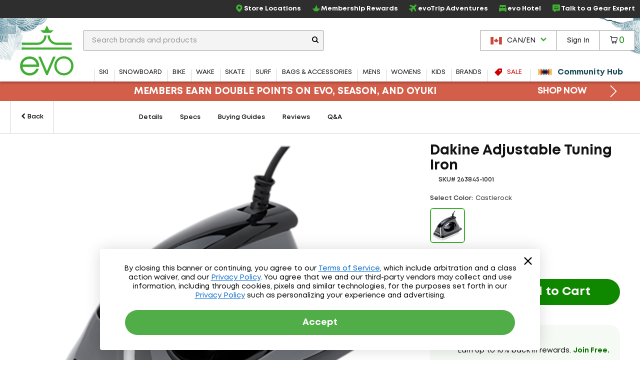

--- FILE ---
content_type: text/html; charset=utf-8
request_url: https://www.evo.com/en-ca/related-product/similar/e3beb60c-9122-4191-816b-959e209d3d2d?ProductId=263845
body_size: 26
content:

<div class="related-products js-related-products" data-cy="relatedProducts">
    <h3 class="related-product-title">Similar Items</h3>
    <div class="js-related-products-container related-products-container">
        <div id="related-products-row" class="related-product-row">
                
<div class="product-thumb js-product-thumb larger-image-product-thumb" data-productid="268037" data-cnstrc-item-id="268037" data-cnstrc-item-name="Spiral Wax Co. Death Metal Scraper" data-cnstrc-item-price="14.09">
    <div class="product-thumb-details">
        <a href="/en-ca/tools/spiral-wax-co-death-metal-scraper" class="product-thumb-link js-product-thumb-details-link" data-track="h-268037" data-unique-id="33e76096-52aa-48d6-9564-e135ba614aab">
            <span class="product-thumb-image-wrapper js-product-thumb-link">
                <img src="https://images.evo.com/imgp/250/268037/1241165/spiral-wax-co-death-metal-scraper-.jpg" class="product-thumb-image js-product-thumb-image" alt="Spiral Wax Co. Death Metal Scraper">
            </span>
            <span class="product-thumb-title">Spiral Wax Co. Death Metal Scraper</span>

            <div class="review-container review-component-CategorySnippet js-review-container" data-component="CategorySnippet" data-product-id="268037"></div>

            <span class="product-thumb-price">
                <span class="">
                    C$14.09
                </span>
            </span>

        </a>
        
        
    </div>

        <span class="compare-section" aria-hidden="true" role="presentation">
            <label for="compare-box-1cdd487e-0ff8-4fba-b28c-1f8854fab3ed" class="compare-label" aria-hidden="true" title="Compare This Item Later">
                <input class="compare-cbx js-compare-cbx js-compare-product-33e76096-52aa-48d6-9564-e135ba614aab" type="checkbox" tabindex="-1" value="33e76096-52aa-48d6-9564-e135ba614aab" id="compare-box-1cdd487e-0ff8-4fba-b28c-1f8854fab3ed"/>
                <a class="js-compare-link" data-compare-url="/en-ca/compare">View Selections</a>
                <span>Compare</span>
                <span class="compare-validation-message">
                    <em>Please select at least one more item to compare.</em>
                </span>
            </label>
        </span>
</div>
                
<div class="product-thumb js-product-thumb larger-image-product-thumb" data-productid="263871" data-cnstrc-item-id="263871" data-cnstrc-item-name="Dakine Nylon Brush" data-cnstrc-item-price="22.0000">
    <div class="product-thumb-details">
        <a href="/en-ca/tools/dakine-nylon-brush" class="product-thumb-link js-product-thumb-details-link" data-track="h-263871" data-unique-id="7b032c5c-c069-41d6-9133-606eb5a6d730">
            <span class="product-thumb-image-wrapper js-product-thumb-link">
                <img src="https://images.evo.com/imgp/250/263871/1219912/dakine-nylon-brush-.jpg" class="product-thumb-image js-product-thumb-image" alt="Dakine Nylon Brush">
            </span>
            <span class="product-thumb-title">Dakine Nylon Brush</span>

            <div class="review-container review-component-CategorySnippet js-review-container" data-component="CategorySnippet" data-product-id="263871"></div>

            <span class="product-thumb-price">
                <span class="">
                    C$22.00
                </span>
            </span>

        </a>
        
        
    </div>

        <span class="compare-section" aria-hidden="true" role="presentation">
            <label for="compare-box-eb858c51-b0cb-4f9c-bf54-a371c8536fc6" class="compare-label" aria-hidden="true" title="Compare This Item Later">
                <input class="compare-cbx js-compare-cbx js-compare-product-7b032c5c-c069-41d6-9133-606eb5a6d730" type="checkbox" tabindex="-1" value="7b032c5c-c069-41d6-9133-606eb5a6d730" id="compare-box-eb858c51-b0cb-4f9c-bf54-a371c8536fc6"/>
                <a class="js-compare-link" data-compare-url="/en-ca/compare">View Selections</a>
                <span>Compare</span>
                <span class="compare-validation-message">
                    <em>Please select at least one more item to compare.</em>
                </span>
            </label>
        </span>
</div>
                
<div class="product-thumb js-product-thumb larger-image-product-thumb" data-productid="268025" data-cnstrc-item-id="268025" data-cnstrc-item-name="Spiral Wax Co. Wizard Waxing Iron" data-cnstrc-item-price="92.96">
    <div class="product-thumb-details">
        <a href="/en-ca/tools/spiral-wax-co-wizard-waxing-iron" class="product-thumb-link js-product-thumb-details-link" data-track="h-268025" data-unique-id="90a8a4d4-3a10-4266-adb6-968e39934ff6">
            <span class="product-thumb-image-wrapper js-product-thumb-link">
                <img src="https://images.evo.com/imgp/250/268025/1243301/spiral-wax-co-wizard-waxing-iron-.jpg" class="product-thumb-image js-product-thumb-image" alt="Spiral Wax Co. Wizard Waxing Iron">
            </span>
            <span class="product-thumb-title">Spiral Wax Co. Wizard Waxing Iron</span>

            <div class="review-container review-component-CategorySnippet js-review-container" data-component="CategorySnippet" data-product-id="268025"></div>

            <span class="product-thumb-price">
                <span class="">
                    C$92.96
                </span>
            </span>

        </a>
        
        
    </div>

        <span class="compare-section" aria-hidden="true" role="presentation">
            <label for="compare-box-a83a31e4-aa3f-4f3b-be1f-7ad3b807d161" class="compare-label" aria-hidden="true" title="Compare This Item Later">
                <input class="compare-cbx js-compare-cbx js-compare-product-90a8a4d4-3a10-4266-adb6-968e39934ff6" type="checkbox" tabindex="-1" value="90a8a4d4-3a10-4266-adb6-968e39934ff6" id="compare-box-a83a31e4-aa3f-4f3b-be1f-7ad3b807d161"/>
                <a class="js-compare-link" data-compare-url="/en-ca/compare">View Selections</a>
                <span>Compare</span>
                <span class="compare-validation-message">
                    <em>Please select at least one more item to compare.</em>
                </span>
            </label>
        </span>
</div>
                
<div class="product-thumb js-product-thumb larger-image-product-thumb" data-productid="263874" data-cnstrc-item-id="263874" data-cnstrc-item-name="Dakine Super Tuning Kit" data-cnstrc-item-price="210.0000">
    <div class="product-thumb-details">
        <a href="/en-ca/tools/dakine-super-tuning-kit" class="product-thumb-link js-product-thumb-details-link" data-track="h-263874" data-unique-id="b7ed27f7-6266-4dae-9eb4-7a7eb2af4023">
            <span class="product-thumb-image-wrapper js-product-thumb-link">
                <img src="https://images.evo.com/imgp/250/263874/1219919/dakine-super-tuning-kit-.jpg" class="product-thumb-image js-product-thumb-image" alt="Dakine Super Tuning Kit">
            </span>
            <span class="product-thumb-title">Dakine Super Tuning Kit</span>

            <div class="review-container review-component-CategorySnippet js-review-container" data-component="CategorySnippet" data-product-id="263874"></div>

            <span class="product-thumb-price">
                <span class="">
                    C$210.00
                </span>
            </span>

        </a>
        
        
    </div>

        <span class="compare-section" aria-hidden="true" role="presentation">
            <label for="compare-box-ae740994-c964-4c8d-854f-904d3a85d8cd" class="compare-label" aria-hidden="true" title="Compare This Item Later">
                <input class="compare-cbx js-compare-cbx js-compare-product-b7ed27f7-6266-4dae-9eb4-7a7eb2af4023" type="checkbox" tabindex="-1" value="b7ed27f7-6266-4dae-9eb4-7a7eb2af4023" id="compare-box-ae740994-c964-4c8d-854f-904d3a85d8cd"/>
                <a class="js-compare-link" data-compare-url="/en-ca/compare">View Selections</a>
                <span>Compare</span>
                <span class="compare-validation-message">
                    <em>Please select at least one more item to compare.</em>
                </span>
            </label>
        </span>
</div>
                
<div class="product-thumb js-product-thumb larger-image-product-thumb" data-productid="193004" data-cnstrc-item-id="193004" data-cnstrc-item-name="SWIX Snowboard Plexi Scraper" data-cnstrc-item-price="17.0000">
    <div class="product-thumb-details">
        <a href="/en-ca/tools/swix-snowboard-plexi-scraper" class="product-thumb-link js-product-thumb-details-link" data-track="h-193004" data-unique-id="ed159311-631b-459a-9b9b-3f31d9dad880">
            <span class="product-thumb-image-wrapper js-product-thumb-link">
                <img src="https://images.evo.com/imgp/250/193004/975355/swix-snowboard-plexi-scraper-.jpg" class="product-thumb-image js-product-thumb-image" alt="SWIX Snowboard Plexi Scraper">
            </span>
            <span class="product-thumb-title">SWIX Snowboard Plexi Scraper</span>

            <div class="review-container review-component-CategorySnippet js-review-container" data-component="CategorySnippet" data-product-id="193004"></div>

            <span class="product-thumb-price">
                <span class="">
                    C$17.00
                </span>
            </span>

        </a>
        
        
    </div>

        <span class="compare-section" aria-hidden="true" role="presentation">
            <label for="compare-box-0b8987d0-13c7-4fb2-aa84-4352674f69da" class="compare-label" aria-hidden="true" title="Compare This Item Later">
                <input class="compare-cbx js-compare-cbx js-compare-product-ed159311-631b-459a-9b9b-3f31d9dad880" type="checkbox" tabindex="-1" value="ed159311-631b-459a-9b9b-3f31d9dad880" id="compare-box-0b8987d0-13c7-4fb2-aa84-4352674f69da"/>
                <a class="js-compare-link" data-compare-url="/en-ca/compare">View Selections</a>
                <span>Compare</span>
                <span class="compare-validation-message">
                    <em>Please select at least one more item to compare.</em>
                </span>
            </label>
        </span>
</div>
                
<div class="product-thumb js-product-thumb larger-image-product-thumb" data-productid="263849" data-cnstrc-item-id="263849" data-cnstrc-item-name="Dakine Cool Lock" data-cnstrc-item-price="30.0000">
    <div class="product-thumb-details">
        <a href="/en-ca/tools/dakine-cool-lock" class="product-thumb-link js-product-thumb-details-link" data-track="h-263849" data-unique-id="39a2395b-9b32-4cae-b178-32ee488433e2">
            <span class="product-thumb-image-wrapper js-product-thumb-link">
                <img src="https://images.evo.com/imgp/250/263849/1219896/dakine-cool-lock-.jpg" class="product-thumb-image js-product-thumb-image" alt="Dakine Cool Lock">
            </span>
            <span class="product-thumb-title">Dakine Cool Lock</span>

            <div class="review-container review-component-CategorySnippet js-review-container" data-component="CategorySnippet" data-product-id="263849"></div>

            <span class="product-thumb-price">
                <span class="">
                    C$30.00
                </span>
            </span>

        </a>
        
        
    </div>

        <span class="compare-section" aria-hidden="true" role="presentation">
            <label for="compare-box-f0939c06-3110-4352-ad56-362d75e7fa7b" class="compare-label" aria-hidden="true" title="Compare This Item Later">
                <input class="compare-cbx js-compare-cbx js-compare-product-39a2395b-9b32-4cae-b178-32ee488433e2" type="checkbox" tabindex="-1" value="39a2395b-9b32-4cae-b178-32ee488433e2" id="compare-box-f0939c06-3110-4352-ad56-362d75e7fa7b"/>
                <a class="js-compare-link" data-compare-url="/en-ca/compare">View Selections</a>
                <span>Compare</span>
                <span class="compare-validation-message">
                    <em>Please select at least one more item to compare.</em>
                </span>
            </label>
        </span>
</div>
        </div>
        <a href="#pdp-related-packages" 
           id="related-product-anchor-link" 
           class="related-product-anchor-link hide">
            View More Packages <span class="icon-arrow-right-medium"></span>
        </a>
    </div>
</div>
<script type="text/javascript">

            window.dataLayerManager.pushImpressions([{"brand":"Spiral Wax Co.","category":"ALL/snowsports/accessories/tools","name":"Spiral Wax Co. Death Metal Scraper","price":10.0000,"id":"268037","_uniqueId":"33e76096-52aa-48d6-9564-e135ba614aab"},{"brand":"Dakine","category":"ALL/snowsports/accessories/tools","name":"Dakine Nylon Brush","price":19.0000,"id":"263871","_uniqueId":"7b032c5c-c069-41d6-9133-606eb5a6d730"},{"brand":"Spiral Wax Co.","category":"ALL/snowsports/accessories/tools","name":"Spiral Wax Co. Wizard Waxing Iron","price":66.0000,"id":"268025","_uniqueId":"90a8a4d4-3a10-4266-adb6-968e39934ff6"},{"brand":"Dakine","category":"ALL/snowsports/accessories/tools","name":"Dakine Super Tuning Kit","price":192.0000,"id":"263874","_uniqueId":"b7ed27f7-6266-4dae-9eb4-7a7eb2af4023"},{"brand":"SWIX","category":"ALL/snowsports/accessories/tools","name":"SWIX Snowboard Plexi Scraper","price":11.9500,"id":"193004","_uniqueId":"ed159311-631b-459a-9b9b-3f31d9dad880"},{"brand":"Dakine","category":"ALL/snowsports/accessories/tools","name":"Dakine Cool Lock","price":24.0000,"id":"263849","_uniqueId":"39a2395b-9b32-4cae-b178-32ee488433e2"}], 'Related Products - Similar', true);
        </script>